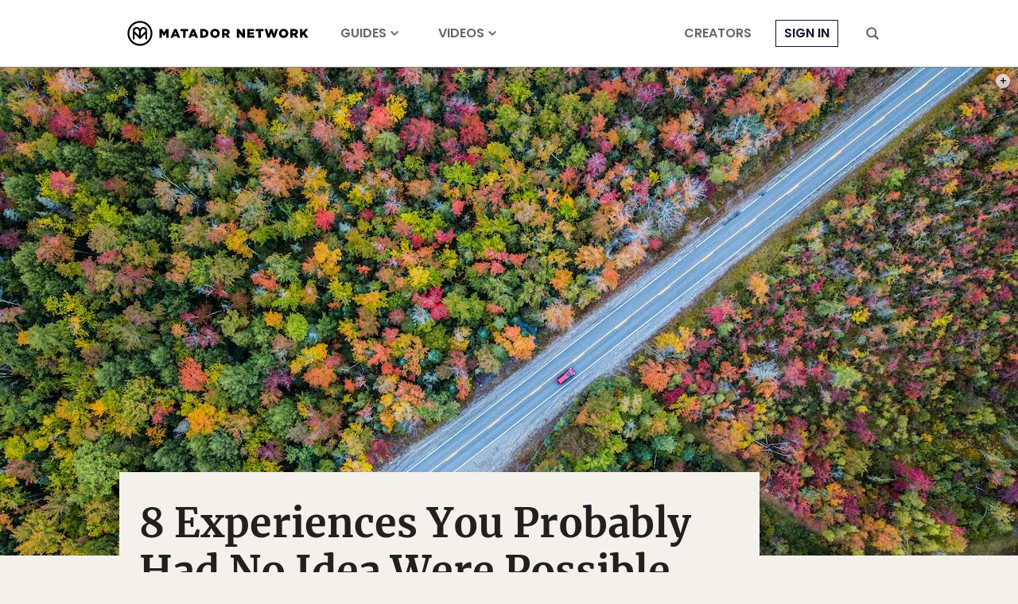

--- FILE ---
content_type: application/javascript
request_url: https://prism.app-us1.com/?a=90963874&u=https%3A%2F%2Fmatadornetwork.com%2Fread%2F8-experiences-vermont%2F
body_size: 123
content:
window.visitorGlobalObject=window.visitorGlobalObject||window.prismGlobalObject;window.visitorGlobalObject.setVisitorId('cfce9d91-48fd-4503-8695-f8ac625625bf', '90963874');window.visitorGlobalObject.setWhitelistedServices('tracking', '90963874');